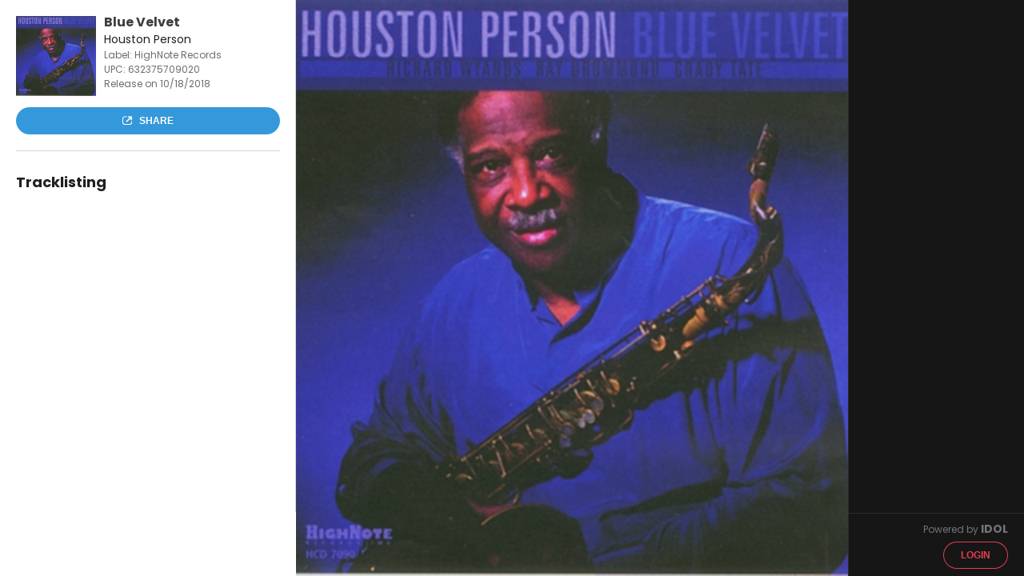

--- FILE ---
content_type: text/html; charset=utf-8
request_url: https://play.idol.io/houston-person-blue-velvet
body_size: 12387
content:
<!DOCTYPE html>
<html>
<head>
<meta content='IE=edge,chrome=1' http-equiv='X-UA-Compatible'>
<meta content='width=device-width, initial-scale=1, maximum-scale=1' name='viewport'>
<meta content='noindex' name='robots'>
<title>Blue Velvet</title>
<link rel="stylesheet" href="//fonts.googleapis.com/css?family=Lato:400,700" />
<link rel="stylesheet" href="/assets/promo-06008abb9f5e805bc7c5192e3cf043947c43165affa240484ddc66843ba2d5e0.css" />
<meta content='' property='og:description'>
<meta content='Blue Velvet' property='og:title'>
<meta content='https://api.idol.io/derivations/image/thumb/75/75/eyJpZCI6IjIwMTgvMTAvMDIvcHJvbW9fcGFnZXMvNjljZTdmYjA2ZWJiZDYyNjVlMTQ2N2NiZmE3ZDkzMTguanBnIiwic3RvcmFnZSI6InN0b3JlIn0?signature=fb025cf04601103023855b8ee302cc0ffcecc4d654821587e1de97d348bf0a6b' property='og:image'>
<meta content='200' property='og:image:width'>
<meta content='200' property='og:image:height'>
<meta content='Blue Velvet' property='twitter:title'>
<meta content='@idol_io' property='twitter:site'>
<meta content='https://play.idol.io/houston-person-blue-velvet' property='twitter:url'>
<meta content='HighNote Records' property='twitter:description'>
<meta content='https://api.idol.io/derivations/image/thumb/800/800/eyJpZCI6IjIwMTgvMTAvMDIvcHJvbW9fcGFnZXMvNjljZTdmYjA2ZWJiZDYyNjVlMTQ2N2NiZmE3ZDkzMTguanBnIiwic3RvcmFnZSI6InN0b3JlIn0?signature=ac41e657eb828466bf7d6c93177c921f0a6d0991e78f0e07a86464818ac2c2e5' property='twitter:image'>
<meta content='product' property='twitter:card'>
<meta content='music.album' property='og:type'>
<meta content='2018-10-18' property='music:release_date'>
<meta content='original_release' property='music:release_type'>
<meta content='Artist' property='twitter:label1'>
<meta content='Houston Person' property='twitter:data1'>
<meta content='Date' property='twitter:label2'>
<meta content='18 Oct 2018' property='twitter:data2'>
<script>
  var country = {"id":223,"code_alpha_2":"US","code_alpha_3":"usa","numeric_code":"840","currency_id":4,"created_at":"2020-04-15T14:58:24.869+02:00","updated_at":"2025-11-26T18:15:58.296+01:00"};
</script>
<script>
  (function(w,d,s,l,i){w[l]=w[l]||[];w[l].push({'gtm.start':
  new Date().getTime(),event:'gtm.js'});var f=d.getElementsByTagName(s)[0],
  j=d.createElement(s),dl=l!='dataLayer'?'&l='+l:'';j.async=true;j.src=
  'https://www.googletagmanager.com/gtm.js?id='+i+dl;f.parentNode.insertBefore(j,f);
  })(window,document,'script','dataLayer','GTM-TWWTRSC');
</script>
<script>
  (function(i,s,o,g,r,a,m){i['GoogleAnalyticsObject']=r;i[r]=i[r]||function(){
  (i[r].q=i[r].q||[]).push(arguments)},i[r].l=1*new Date();a=s.createElement(o),
  m=s.getElementsByTagName(o)[0];a.async=1;a.src=g;m.parentNode.insertBefore(a,m)
  })(window,document,'script','//www.google-analytics.com/analytics.js','ga');
  ga('create', 'UA-7091562-3', 'auto');
  ga('require', 'displayfeatures');
</script>
</head>
<body class=''>
<noscript>
<iframe height='0' src='https://www.googletagmanager.com/ns.html?id=GTM-TWWTRSC' style='display:none;visibility:hidden' width='0'></iframe>
</noscript>
<div id='fb-root'>
<script>
  (function(d, s, id) {
    var js, fjs = d.getElementsByTagName(s)[0];
    if (d.getElementById(id)) return;
    js = d.createElement(s); js.id = id;
    js.src = "//connect.facebook.net/fr_FR/all.js#xfbml=1&appId=285391514821505";
    fjs.parentNode.insertBefore(js, fjs);
  }(document, 'script', 'facebook-jssdk'));
</script>
</div>
<script src="/assets/promo-b5b74b0197957388d047fbf3284236d01d4a26a17be3e934c622354c727f838c.js"></script>
<script src="//platform.twitter.com/widgets.js"></script>
<script src="//apis.google.com/js/plusone.js"></script>
<div class='row'>
<div data-pjax-container><title>Blue Velvet</title>
<script>
  var playlist_url = "https://play.idol.io/houston-person-blue-velvet/player.json?current_user=";
  var player_url = "https://play.idol.io/houston-person-blue-velvet/player?current_user=";
  I18n.defaultLocale = "en";
  I18n.locale = "en";
</script>
<style>
  .highlight {
    color: #3498db; }
    .highlight:hover {
      color: #217dbb; }
  
  .button-highlight {
    background-color: #3498db; }
    .button-highlight:hover, .button-highlight:focus {
      background-color: #217dbb; }
  
  .background {
    background: url("/derivations/image/thumb/1500/1500/eyJpZCI6IjIwMTgvMTAvMDIvcHJvbW9fcGFnZXMvNjljZTdmYjA2ZWJiZDYyNjVlMTQ2N2NiZmE3ZDkzMTguanBnIiwic3RvcmFnZSI6InN0b3JlIn0?signature=d1db8c1ee656f5530264c6f892c321e945a9766f8bdb0e71c48cb65f7048972a"); }
  
  .open-link-container .open-link-content, .open-link-container .close-link-content, .close-link-container .open-link-content, .close-link-container .close-link-content {
    background: #3498db; }
    .open-link-container .open-link-content:before, .open-link-container .open-link-content:after, .open-link-container .close-link-content:before, .open-link-container .close-link-content:after, .close-link-container .open-link-content:before, .close-link-container .open-link-content:after, .close-link-container .close-link-content:before, .close-link-container .close-link-content:after {
      background: #3498db; }
  
  input[type="range"]::-webkit-slider-thumb, input[type='range']::-moz-range-thumb {
    background: #3498db; }
  
  .pp-right-concerts ul li a .concert-location i:before {
    color: #3498db; }
  .pp-right-concerts ul li a .icon-arrow-right {
    color: #3498db; }
</style>

<div class='login'><a class="button" href="/users/sign_in">Login</a></div>
<script>
  var current_player_url = "https://play.idol.io/houston-person-blue-velvet/player?current_user=";
</script>
<div class='promo page pp-release' itemscope itemtype='http://schema.org/MusicAlbum'>
<div class='responsive-cover'>
<img src="/derivations/image/thumb/1500/1500/eyJpZCI6IjIwMTgvMTAvMDIvcHJvbW9fcGFnZXMvNjljZTdmYjA2ZWJiZDYyNjVlMTQ2N2NiZmE3ZDkzMTguanBnIiwic3RvcmFnZSI6InN0b3JlIn0?signature=d1db8c1ee656f5530264c6f892c321e945a9766f8bdb0e71c48cb65f7048972a" />
</div>

<div class='pp-left'>
<div class='pp-left-content product'>
<div class='pp-left-bio'>
<div class='bio-content product'>
<div class='photo-trick drop_zone small'>
<img src="/derivations/image/thumb/200/200/eyJpZCI6IjIwMTgvMTAvMDIvcHJvbW9fcGFnZXMvNjljZTdmYjA2ZWJiZDYyNjVlMTQ2N2NiZmE3ZDkzMTguanBnIiwic3RvcmFnZSI6InN0b3JlIn0?signature=1b677ea2a084d63d5e95e972edc942b6d8c5250358b850ffe17c39d9ef3d56f2" />
</div>
<div class='bio-txt'>
<img src="/derivations/image/thumb/200/200/eyJpZCI6IjIwMTgvMTAvMDIvcHJvbW9fcGFnZXMvNjljZTdmYjA2ZWJiZDYyNjVlMTQ2N2NiZmE3ZDkzMTguanBnIiwic3RvcmFnZSI6InN0b3JlIn0?signature=1b677ea2a084d63d5e95e972edc942b6d8c5250358b850ffe17c39d9ef3d56f2" />
</div>
<div class='product-infos'>
<h1 class='product-name' itemprop='name'>Blue Velvet</h1>
<p class='product-artist-name'>Houston Person</p>
<p class='secondary-info'>
Label:
HighNote Records
</p>
<p class='secondary-info'>
UPC:
<span>632375709020</span>
</p>
<p class='secondary-info' content='2018-10-18' itemprop='datePublished'>
Release on 10/18/2018
</p>
</div>
</div>
<div class='btn-container'>
<div class='button button-highlight btn-share'>
<i class='icon-share'></i>
Share
</div>
</div>
<div class='clear'></div>
</div>

<div class='pp-left-tracklisting'>
<h3>Tracklisting</h3>
<meta content='9' itemprop='numTracks'>
</div>
</div>
</div>
<div class='pp-right product'>
<div class='pp-right-content'>

</div>
</div>
<div class='pp-center background'></div>
<footer>
<p>
Powered by
<a target="_blank" href="http://idol.io">IDOL</a>
</p>
</footer>
</div>

<div class='reveal-modal' data-reveal='' id='share'>
<dl class='tabs' data-tab=''>
<dd class='tabs-item-share-social active'>
<a href='#panel2-1'>Share</a>
</dd>
<dd class='tabs-item-share-player'>
<a href='#panel2-2'>Custom player</a>
</dd>
</dl>
<div class='tabs-content'>
<div class='content tabs-content-share-social active' id='panel2-1'>
<div class='row' id='social-share'>
<div class='social-links large-6 column'>
<p>Share on social networks</p>
<div class='social-links-content'>
<i class='icon-social-facebook social-share-popup'></i>
<a target="_blank" href="https://twitter.com/intent/tweet?text=Blue+Velvet&amp;url=https%3A%2F%2Fplay.idol.io%2Fhouston-person-blue-velvet"><i class='icon-social-twitter'></i>
</a><a target="_blank" href="http://plus.google.com"><i class='icon-social-google'></i>
</a><a target="_blank" href="http://www.tumblr.com/share/photo?caption=Blue+Velvet&amp;clickthru=https%3A%2F%2Fplay.idol.io%2Fhouston-person-blue-velvet&amp;source=https%3A%2F%2Fapi.idol.io%2Fderivations%2Fimage%2Fthumb%2F800%2F800%2FeyJpZCI6IjIwMTgvMTAvMDIvcHJvbW9fcGFnZXMvNjljZTdmYjA2ZWJiZDYyNjVlMTQ2N2NiZmE3ZDkzMTguanBnIiwic3RvcmFnZSI6InN0b3JlIn0%3Fsignature%3Dac41e657eb828466bf7d6c93177c921f0a6d0991e78f0e07a86464818ac2c2e5"><i class='icon-social-tumblr'></i>
</a></div>
</div>
</div>

</div>
<div class='content tabs-content-share-player' id='panel2-2'>
<div class='row'>
<div class='formulaire large-6 medium-4 column'>
<form id="form" action="#" accept-charset="UTF-8" method="post"><input type="hidden" name="authenticity_token" value="mdQFIOkZwcHNuDobZtPpFOTEDSN4rmIQUbTUlg05fK-OUrfnNSneE-WaaLn__nOlE-FRt6luJ5C9GLyY92VEow" autocomplete="off" /><div id='user-inputs'>
<div class='format'>
<p class='number'>1</p>
<p class='title'>Choose a player format</p>
<div class='radio-container row'>
<div class='large-3 medium-4 column'>
<input checked='checked' id='large' name='kind' type='radio' value='large'>
<label class='share-player-format-large' for='large'>
Large
</label>
<div id='large-img'>
<img src="/derivations/image/thumb/75/75/eyJpZCI6IjIwMTgvMTAvMDIvcHJvbW9fcGFnZXMvNjljZTdmYjA2ZWJiZDYyNjVlMTQ2N2NiZmE3ZDkzMTguanBnIiwic3RvcmFnZSI6InN0b3JlIn0?signature=fb025cf04601103023855b8ee302cc0ffcecc4d654821587e1de97d348bf0a6b" />
</div>
</div>
<div class='large-5 medium-4 column'>
<input id='medium' name='kind' type='radio' value='medium'>
<label class='share-player-format-medium' for='medium'>
Medium
</label>
<div id='medium-img'>
<img src="/derivations/image/thumb/75/75/eyJpZCI6IjIwMTgvMTAvMDIvcHJvbW9fcGFnZXMvNjljZTdmYjA2ZWJiZDYyNjVlMTQ2N2NiZmE3ZDkzMTguanBnIiwic3RvcmFnZSI6InN0b3JlIn0?signature=fb025cf04601103023855b8ee302cc0ffcecc4d654821587e1de97d348bf0a6b" />
</div>
</div>
<div class='large-4 medium-4 column'>
<input id='small' name='kind' type='radio' value='small'>
<label class='share-player-format-small' for='small'>
Small
</label>
<div id='small-img'>
<img src="/derivations/image/thumb/75/75/eyJpZCI6IjIwMTgvMTAvMDIvcHJvbW9fcGFnZXMvNjljZTdmYjA2ZWJiZDYyNjVlMTQ2N2NiZmE3ZDkzMTguanBnIiwic3RvcmFnZSI6InN0b3JlIn0?signature=fb025cf04601103023855b8ee302cc0ffcecc4d654821587e1de97d348bf0a6b" />
</div>
</div>
</div>
</div>
<div class='customize'>
<p class='number'>2</p>
<p class='title'>Customize your player</p>
<div class='color-picker'>
<div class='theme row'>
<input type="hidden" name="theme" id="theme" value="white" autocomplete="off" />
<p class='large-2 columns'>Theme</p>
<ul class='large-10 columns'>
<li class='theme-btn white' data-color='white'></li>
<li class='theme-btn black' data-color='black'></li>
</ul>
</div>
<div class='accent row'>
<input type="hidden" name="accent" id="accent" value="grey" autocomplete="off" />
<p class='large-2 columns'>Accent</p>
<ul class='large-10 columns'>
<li class='accent-btn soft-black' data-color='soft-black'></li>
<li class='accent-btn grey' data-color='grey'></li>
<li class='accent-btn blue' data-color='blue'></li>
<li class='accent-btn purple' data-color='purple'></li>
<li class='accent-btn red' data-color='red'></li>
<li class='accent-btn orange' data-color='orange'></li>
<li class='accent-btn green' data-color='green'></li>
</ul>
</div>
<div class='size row'>
<p class='large-size large-12 column'>
The player width will scale automatically between
<span class='bold'>300px</span>
and
<span class='bold'>350px</span>
</p>
<p class='medium-size large-12 column'>
The player width will scale automatically between
<span class='bold'>300px</span>
and
<span class='bold'>640px</span>
</p>
<p class='small-size large-12 column'>
The player width will scale automatically between
<span class='bold'>300px</span>
and
<span class='bold'>480px</span>
</p>
</div>
</div>
</div>
</div>
</form><div class='embed-code'>
<p class='number'>3</p>
<p class='title'>Get the embed code</p>
<textarea id="embed-code" onclick="this.focus();this.select()" readonly="readonly" name="player[embed]">
</textarea>
<p>Copy this code and paste it wherever you want</p>
</div>
</div>
<div class='player-preview large-6 medium-8 column'></div>
</div>

</div>
<a class='close-reveal-modal'>
<i class='icon-circle-close'></i>
</a>
</div>
</div>

<script>
  ga('send', 'pageview', "/houston-person-blue-velvet");
</script>
</div>
</div>

<script>
  I18n.defaultLocale = "en";
  I18n.locale = "en";
</script>

</body>
</html>
